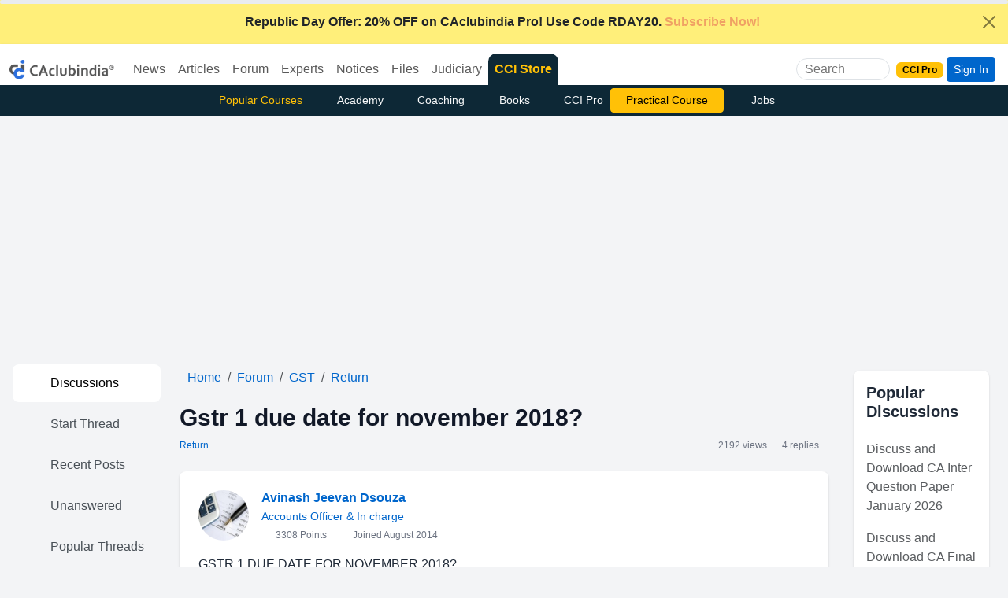

--- FILE ---
content_type: text/html; charset=utf-8
request_url: https://www.google.com/recaptcha/api2/aframe
body_size: 164
content:
<!DOCTYPE HTML><html><head><meta http-equiv="content-type" content="text/html; charset=UTF-8"></head><body><script nonce="CRD3uhss56W1iidkAj5jDg">/** Anti-fraud and anti-abuse applications only. See google.com/recaptcha */ try{var clients={'sodar':'https://pagead2.googlesyndication.com/pagead/sodar?'};window.addEventListener("message",function(a){try{if(a.source===window.parent){var b=JSON.parse(a.data);var c=clients[b['id']];if(c){var d=document.createElement('img');d.src=c+b['params']+'&rc='+(localStorage.getItem("rc::a")?sessionStorage.getItem("rc::b"):"");window.document.body.appendChild(d);sessionStorage.setItem("rc::e",parseInt(sessionStorage.getItem("rc::e")||0)+1);localStorage.setItem("rc::h",'1769099502037');}}}catch(b){}});window.parent.postMessage("_grecaptcha_ready", "*");}catch(b){}</script></body></html>

--- FILE ---
content_type: text/plain
request_url: https://www.caclubindia.com/forum/inc/popularnew_54.txt?ts=20260122
body_size: 1661
content:
<a href='/forum/discuss-and-download-ca-inter-question-paper-january-2026-614714.asp' title='Discuss and Download CA Inter Question Paper January 2026' class='list-group-item list-group-item-action'>Discuss and Download CA Inter Question Paper January 2026</a><a href='/forum/discuss-and-download-ca-final-question-paper-september-2025-613897.asp' title='Discuss and Download CA Final Question Paper September 2025' class='list-group-item list-group-item-action'>Discuss and Download CA Final Question Paper September 2025</a><a href='/forum/accounting-treatment-for-fixed-assets-standing-at-residual-value-614722.asp' title='ACCOUNTING TREATMENT FOR FIXED ASSETS STANDING AT RESIDUAL VALUE' class='list-group-item list-group-item-action'>ACCOUNTING TREATMENT FOR FIXED ASSETS STANDING AT RESIDUAL VALUE</a><a href='/forum/gst-rcm-for-commercial-building-rent-614758.asp' title='GST - RCM - for Commercial Building Rent' class='list-group-item list-group-item-action'>GST - RCM - for Commercial Building Rent</a><a href='/forum/invocie-generated-from-one-company-and-eway-bill-geretaed-from-other-company-614751.asp' title='INVOCIE GENERATED FROM ONE COMPANY AND EWAY BILL GERETAED FROM OTHER COMPANY' class='list-group-item list-group-item-action'>INVOCIE GENERATED FROM ONE COMPANY AND EWAY BILL GERETAED FROM OTHER COMPANY</a><a href='/forum/penalty-are-applicable-on-short-payment-of-gst-614754.asp' title='Penalty are applicable on short payment of GST' class='list-group-item list-group-item-action'>Penalty are applicable on short payment of GST</a><a href='/forum/ineligible-itc-under-section-16-4-amp-itc-restricted-due-to-pos-614749.asp' title='Ineligible itc under section 16(4) &amp;amp; itc restricted due to pos' class='list-group-item list-group-item-action'>Ineligible itc under section 16(4) &amp;amp; itc restricted due to pos</a>
